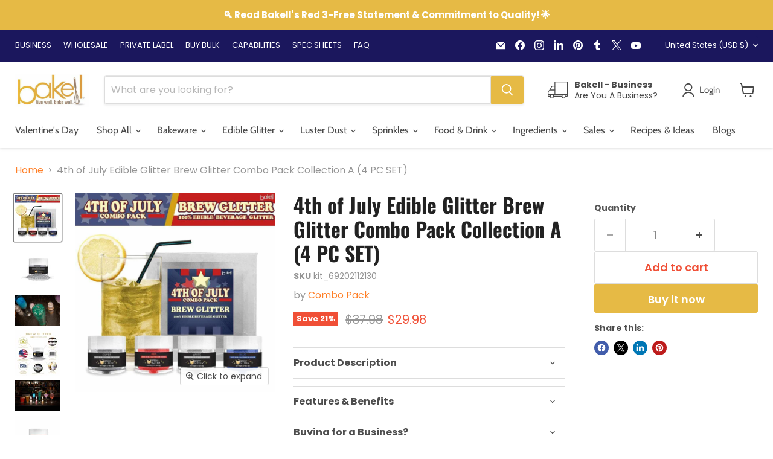

--- FILE ---
content_type: application/javascript; charset=utf-8
request_url: https://bakell-com-plugins.webmavens.com/js/scripts/checkout_popup.js?shop=bakell-llc.myshopify.com
body_size: 59
content:
const appCDomain = 'https://bakell-com-plugins.webmavens.com';
var shop_id = Shopify.shop;
$.ajax({
  	url: appCDomain+'/popup-configure', // URL of the Laravel route
  	method: 'POST',
  	data: {
  		'shop_id' : shop_id
  	},
  	success: function(response) {
	},
	error: function(xhr, status, error) {
    	// Handle error
    	console.error('Error:', status, error);
	}
});

--- FILE ---
content_type: text/javascript
request_url: https://cdn.pagesense.io/js/bakell/b752acf6080f42f393f201f88a86f7ad_visitor_count.js
body_size: -88
content:
window.ZAB.visitorData = {"experiments":{},"time":1768816953063}

--- FILE ---
content_type: text/javascript; charset=utf-8
request_url: https://bakell.com/products/4th-of-july-brew-glitter-combo-pack-collection-a-4-pc-set.js
body_size: 1117
content:
{"id":6802960875676,"title":"4th of July Edible Glitter Brew Glitter Combo Pack Collection A (4 PC SET)","handle":"4th-of-july-brew-glitter-combo-pack-collection-a-4-pc-set","description":"\u003ch3\u003e\u003cstrong\u003eBrew Glitter 4th of July Collection\u003c\/strong\u003e\u003c\/h3\u003e\n\u003cp\u003e\u003cspan\u003eWe all know 4th of July lights the sky, why shouldn't the drinks be just as colorful? Make your Independence Day refreshments even more memorable using one of our trademarked and versatile Brew Glitter® combo packs. This edible drink glitter is an essential to elevate every sip and cheers at your 4th of July event. \u003c\/span\u003e\u003cspan data-mce-fragment=\"1\"\u003eOur FDA compliant, Kosher Pareve certified and Halal friendly Brew Glitter\u003c\/span\u003e\u003cstrong data-mce-fragment=\"1\"\u003e®\u003c\/strong\u003e\u003cspan data-mce-fragment=\"1\"\u003e \u003c\/span\u003e\u003cspan data-mce-fragment=\"1\"\u003eis the perfect compliment for cocktails, beer, spirits, wine, champagne, tea, ice coffee, soda, lemonade \u0026amp; any other alcoholic or non-alcoholic beverage you can think of. What more could you want for this fun summer holiday?\u003c\/span\u003e\u003c\/p\u003e\n\u003cp align=\"justify\"\u003e\u003cstrong\u003eThe 4 Brew Glitter colors included in this combo pack;\u003c\/strong\u003e\u003cbr\u003e\u003c\/p\u003e\n\u003cul\u003e\n\u003cli\u003e1x Silver Brew Glitter® (4g Jar)\u003c\/li\u003e\n\u003cli\u003e1x Red Brew\u003cspan\u003e Glitter\u003c\/span\u003e® (4g Jar)\u003c\/li\u003e\n\u003cli\u003e1x White Brew Glitter® (4g Jar)\u003c\/li\u003e\n\u003cli\u003e1x Blue Brew Glitter® (4g Jar)\u003c\/li\u003e\n\u003c\/ul\u003e\n\u003ciframe title=\"YouTube video player\" src=\"https:\/\/www.youtube.com\/embed\/gUxIM90guUE\" height=\"315\" width=\"560\" allowfullscreen=\"\" allow=\"accelerometer; autoplay; clipboard-write; encrypted-media; gyroscope; picture-in-picture\" frameborder=\"0\"\u003e\u003c\/iframe\u003e\n\u003cdiv style=\"text-align: left;\"\u003e\u003cimg src=\"https:\/\/cdn.shopify.com\/s\/files\/1\/2989\/6066\/files\/Certificates_Halal_Kosher_FDA_Final_a2124c83-8e73-46e9-bf11-744ca19b675f.png?v=1604607404\" alt=\"FDA Compliant | Kosher Certified | Halal Certified | Bakell | bakell.com\" style=\"float: none;\"\u003e\u003c\/div\u003e\n\u003ch3\u003eBrew Glitter\u003cstrong\u003e®\u003c\/strong\u003e FAQ\u003c\/h3\u003e\n\u003cul\u003e\n\u003cli\u003eBrew Glitter\u003cstrong\u003e®\u003c\/strong\u003e is FDA compliant \u0026amp; 100% edible\/ consumable\u003c\/li\u003e\n\u003cli\u003eBrew Glitter® is 100% Kosher \u003cspan data-mce-fragment=\"1\"\u003ePareve \u003c\/span\u003eCertified\u003c\/li\u003e\n\u003cli\u003eBrew Glitter\u003cstrong\u003e®\u003c\/strong\u003e\u003cspan\u003e is Vegan, Nut Free, Dairy Free \u0026amp; Gluten Free\u003c\/span\u003e\n\u003c\/li\u003e\n\u003cli\u003eBrew Glitter\u003cstrong\u003e®\u003c\/strong\u003e\u003cspan\u003e \u003c\/span\u003eis mineral based, not sugar based, so it does not dissolve\u003c\/li\u003e\n\u003cli\u003eBrew Glitter\u003cstrong\u003e®\u003c\/strong\u003e\u003cspan\u003e \u003c\/span\u003eis tasteless \u0026amp; texture-less\u003c\/li\u003e\n\u003cli\u003eBrew Glitter\u003cstrong\u003e®\u003c\/strong\u003e\u003cspan\u003e \u003c\/span\u003ecomes in dozens of colors\u003c\/li\u003e\n\u003cli\u003eFDA Usage: 0.07% - equivalent to half 4g jar of Brew Glitter (0.7g) per liter (1000g)\u003c\/li\u003e\n\u003c\/ul\u003e\n\u003cul\u003e\u003c\/ul\u003e\n\u003cul\u003e\u003c\/ul\u003e\n\u003cul\u003e\u003c\/ul\u003e\n\u003cul\u003e\u003c\/ul\u003e\n\u003cspan id=\"zoho_button_ext\" style=\"display: none; position: absolute; z-index: 99999999; width: 80px; height: 31px; background-image: url('chrome-extension:\/\/ddafdejlekcmnafgnbllcfkebabhabcl\/images\/zshare.png'); background-size: 80px 31px; opacity: 0.9; cursor: pointer; top: 0px; left: 0px;\"\u003e\u003c\/span\u003e","published_at":"2021-06-11T10:00:06-07:00","created_at":"2021-06-09T09:00:31-07:00","vendor":"Combo Pack","type":"B2C_Combo Pack_4th of July","tags":["4thcombo","4thofj","Beverage Glitters_Combo Packs","By Category_Beverage Glitters","By Category_Combo Packs","combo","Combo Pack_4th of July","gift him","Labor"],"price":2998,"price_min":2998,"price_max":2998,"available":true,"price_varies":false,"compare_at_price":3798,"compare_at_price_min":3798,"compare_at_price_max":3798,"compare_at_price_varies":false,"variants":[{"id":40112840540316,"title":"Default Title","option1":"Default Title","option2":null,"option3":null,"sku":"kit_69202112130","requires_shipping":true,"taxable":false,"featured_image":null,"available":true,"name":"4th of July Edible Glitter Brew Glitter Combo Pack Collection A (4 PC SET)","public_title":null,"options":["Default Title"],"price":2998,"weight":142,"compare_at_price":3798,"inventory_management":"shopify","barcode":"686461681233","requires_selling_plan":false,"selling_plan_allocations":[]}],"images":["\/\/cdn.shopify.com\/s\/files\/1\/2989\/6066\/files\/4th-of-july-edible-glitter-brew-glitter-combo-pack-collection-a-4-pc-set.jpg?v=1744669035","\/\/cdn.shopify.com\/s\/files\/1\/2989\/6066\/files\/4th-of-july-edible-glitter-brew-glitter-combo-pack-collection-a-4-pc-set-2.jpg?v=1744669036","\/\/cdn.shopify.com\/s\/files\/1\/2989\/6066\/files\/4th-of-july-edible-glitter-brew-glitter-combo-pack-collection-a-4-pc-set-3.jpg?v=1744669038","\/\/cdn.shopify.com\/s\/files\/1\/2989\/6066\/files\/4th-of-july-edible-glitter-brew-glitter-combo-pack-collection-a-4-pc-set-4.jpg?v=1744669040","\/\/cdn.shopify.com\/s\/files\/1\/2989\/6066\/files\/4th-of-july-edible-glitter-brew-glitter-combo-pack-collection-a-4-pc-set-5.jpg?v=1744669041","\/\/cdn.shopify.com\/s\/files\/1\/2989\/6066\/files\/4th-of-july-edible-glitter-brew-glitter-combo-pack-collection-a-4-pc-set-6.jpg?v=1744669043","\/\/cdn.shopify.com\/s\/files\/1\/2989\/6066\/files\/4th-of-july-edible-glitter-brew-glitter-combo-pack-collection-a-4-pc-set-7.jpg?v=1744669045","\/\/cdn.shopify.com\/s\/files\/1\/2989\/6066\/files\/4th-of-july-edible-glitter-brew-glitter-combo-pack-collection-a-4-pc-set-8.jpg?v=1744669046"],"featured_image":"\/\/cdn.shopify.com\/s\/files\/1\/2989\/6066\/files\/4th-of-july-edible-glitter-brew-glitter-combo-pack-collection-a-4-pc-set.jpg?v=1744669035","options":[{"name":"Title","position":1,"values":["Default Title"]}],"url":"\/products\/4th-of-july-brew-glitter-combo-pack-collection-a-4-pc-set","media":[{"alt":"4th of July Edible Glitter Brew Glitter Combo Pack Collection A (4 PC SET)-Brew Glitter_Pack-bakell","id":33277206462620,"position":1,"preview_image":{"aspect_ratio":1.0,"height":1000,"width":1000,"src":"https:\/\/cdn.shopify.com\/s\/files\/1\/2989\/6066\/files\/4th-of-july-edible-glitter-brew-glitter-combo-pack-collection-a-4-pc-set.jpg?v=1744669035"},"aspect_ratio":1.0,"height":1000,"media_type":"image","src":"https:\/\/cdn.shopify.com\/s\/files\/1\/2989\/6066\/files\/4th-of-july-edible-glitter-brew-glitter-combo-pack-collection-a-4-pc-set.jpg?v=1744669035","width":1000},{"alt":"4th of July Edible Glitter Brew Glitter Combo Pack Collection A (4 PC SET)-Brew Glitter_Pack-bakell","id":33277206495388,"position":2,"preview_image":{"aspect_ratio":1.0,"height":1500,"width":1500,"src":"https:\/\/cdn.shopify.com\/s\/files\/1\/2989\/6066\/files\/4th-of-july-edible-glitter-brew-glitter-combo-pack-collection-a-4-pc-set-2.jpg?v=1744669036"},"aspect_ratio":1.0,"height":1500,"media_type":"image","src":"https:\/\/cdn.shopify.com\/s\/files\/1\/2989\/6066\/files\/4th-of-july-edible-glitter-brew-glitter-combo-pack-collection-a-4-pc-set-2.jpg?v=1744669036","width":1500},{"alt":"4th of July Edible Glitter Brew Glitter Combo Pack Collection A (4 PC SET)-Brew Glitter_Pack-bakell","id":33277206528156,"position":3,"preview_image":{"aspect_ratio":1.498,"height":3337,"width":5000,"src":"https:\/\/cdn.shopify.com\/s\/files\/1\/2989\/6066\/files\/4th-of-july-edible-glitter-brew-glitter-combo-pack-collection-a-4-pc-set-3.jpg?v=1744669038"},"aspect_ratio":1.498,"height":3337,"media_type":"image","src":"https:\/\/cdn.shopify.com\/s\/files\/1\/2989\/6066\/files\/4th-of-july-edible-glitter-brew-glitter-combo-pack-collection-a-4-pc-set-3.jpg?v=1744669038","width":5000},{"alt":"4th of July Edible Glitter Brew Glitter Combo Pack Collection A (4 PC SET)-Brew Glitter_Pack-bakell","id":33277206560924,"position":4,"preview_image":{"aspect_ratio":1.0,"height":2500,"width":2500,"src":"https:\/\/cdn.shopify.com\/s\/files\/1\/2989\/6066\/files\/4th-of-july-edible-glitter-brew-glitter-combo-pack-collection-a-4-pc-set-4.jpg?v=1744669040"},"aspect_ratio":1.0,"height":2500,"media_type":"image","src":"https:\/\/cdn.shopify.com\/s\/files\/1\/2989\/6066\/files\/4th-of-july-edible-glitter-brew-glitter-combo-pack-collection-a-4-pc-set-4.jpg?v=1744669040","width":2500},{"alt":"4th of July Edible Glitter Brew Glitter Combo Pack Collection A (4 PC SET)-Brew Glitter_Pack-bakell","id":33277206593692,"position":5,"preview_image":{"aspect_ratio":1.498,"height":3337,"width":5000,"src":"https:\/\/cdn.shopify.com\/s\/files\/1\/2989\/6066\/files\/4th-of-july-edible-glitter-brew-glitter-combo-pack-collection-a-4-pc-set-5.jpg?v=1744669041"},"aspect_ratio":1.498,"height":3337,"media_type":"image","src":"https:\/\/cdn.shopify.com\/s\/files\/1\/2989\/6066\/files\/4th-of-july-edible-glitter-brew-glitter-combo-pack-collection-a-4-pc-set-5.jpg?v=1744669041","width":5000},{"alt":"4th of July Edible Glitter Brew Glitter Combo Pack Collection A (4 PC SET)-Brew Glitter_Pack-bakell","id":33277206626460,"position":6,"preview_image":{"aspect_ratio":1.0,"height":1500,"width":1500,"src":"https:\/\/cdn.shopify.com\/s\/files\/1\/2989\/6066\/files\/4th-of-july-edible-glitter-brew-glitter-combo-pack-collection-a-4-pc-set-6.jpg?v=1744669043"},"aspect_ratio":1.0,"height":1500,"media_type":"image","src":"https:\/\/cdn.shopify.com\/s\/files\/1\/2989\/6066\/files\/4th-of-july-edible-glitter-brew-glitter-combo-pack-collection-a-4-pc-set-6.jpg?v=1744669043","width":1500},{"alt":"4th of July Edible Glitter Brew Glitter Combo Pack Collection A (4 PC SET)-Brew Glitter_Pack-bakell","id":33277206659228,"position":7,"preview_image":{"aspect_ratio":1.498,"height":3337,"width":5000,"src":"https:\/\/cdn.shopify.com\/s\/files\/1\/2989\/6066\/files\/4th-of-july-edible-glitter-brew-glitter-combo-pack-collection-a-4-pc-set-7.jpg?v=1744669045"},"aspect_ratio":1.498,"height":3337,"media_type":"image","src":"https:\/\/cdn.shopify.com\/s\/files\/1\/2989\/6066\/files\/4th-of-july-edible-glitter-brew-glitter-combo-pack-collection-a-4-pc-set-7.jpg?v=1744669045","width":5000},{"alt":"4th of July Edible Glitter Brew Glitter Combo Pack Collection A (4 PC SET)-Brew Glitter_Pack-bakell","id":33277206691996,"position":8,"preview_image":{"aspect_ratio":1.0,"height":2500,"width":2500,"src":"https:\/\/cdn.shopify.com\/s\/files\/1\/2989\/6066\/files\/4th-of-july-edible-glitter-brew-glitter-combo-pack-collection-a-4-pc-set-8.jpg?v=1744669046"},"aspect_ratio":1.0,"height":2500,"media_type":"image","src":"https:\/\/cdn.shopify.com\/s\/files\/1\/2989\/6066\/files\/4th-of-july-edible-glitter-brew-glitter-combo-pack-collection-a-4-pc-set-8.jpg?v=1744669046","width":2500}],"requires_selling_plan":false,"selling_plan_groups":[]}

--- FILE ---
content_type: text/javascript; charset=utf-8
request_url: https://bakell.com/products/4th-of-july-brew-glitter-combo-pack-collection-a-4-pc-set.js
body_size: 1800
content:
{"id":6802960875676,"title":"4th of July Edible Glitter Brew Glitter Combo Pack Collection A (4 PC SET)","handle":"4th-of-july-brew-glitter-combo-pack-collection-a-4-pc-set","description":"\u003ch3\u003e\u003cstrong\u003eBrew Glitter 4th of July Collection\u003c\/strong\u003e\u003c\/h3\u003e\n\u003cp\u003e\u003cspan\u003eWe all know 4th of July lights the sky, why shouldn't the drinks be just as colorful? Make your Independence Day refreshments even more memorable using one of our trademarked and versatile Brew Glitter® combo packs. This edible drink glitter is an essential to elevate every sip and cheers at your 4th of July event. \u003c\/span\u003e\u003cspan data-mce-fragment=\"1\"\u003eOur FDA compliant, Kosher Pareve certified and Halal friendly Brew Glitter\u003c\/span\u003e\u003cstrong data-mce-fragment=\"1\"\u003e®\u003c\/strong\u003e\u003cspan data-mce-fragment=\"1\"\u003e \u003c\/span\u003e\u003cspan data-mce-fragment=\"1\"\u003eis the perfect compliment for cocktails, beer, spirits, wine, champagne, tea, ice coffee, soda, lemonade \u0026amp; any other alcoholic or non-alcoholic beverage you can think of. What more could you want for this fun summer holiday?\u003c\/span\u003e\u003c\/p\u003e\n\u003cp align=\"justify\"\u003e\u003cstrong\u003eThe 4 Brew Glitter colors included in this combo pack;\u003c\/strong\u003e\u003cbr\u003e\u003c\/p\u003e\n\u003cul\u003e\n\u003cli\u003e1x Silver Brew Glitter® (4g Jar)\u003c\/li\u003e\n\u003cli\u003e1x Red Brew\u003cspan\u003e Glitter\u003c\/span\u003e® (4g Jar)\u003c\/li\u003e\n\u003cli\u003e1x White Brew Glitter® (4g Jar)\u003c\/li\u003e\n\u003cli\u003e1x Blue Brew Glitter® (4g Jar)\u003c\/li\u003e\n\u003c\/ul\u003e\n\u003ciframe title=\"YouTube video player\" src=\"https:\/\/www.youtube.com\/embed\/gUxIM90guUE\" height=\"315\" width=\"560\" allowfullscreen=\"\" allow=\"accelerometer; autoplay; clipboard-write; encrypted-media; gyroscope; picture-in-picture\" frameborder=\"0\"\u003e\u003c\/iframe\u003e\n\u003cdiv style=\"text-align: left;\"\u003e\u003cimg src=\"https:\/\/cdn.shopify.com\/s\/files\/1\/2989\/6066\/files\/Certificates_Halal_Kosher_FDA_Final_a2124c83-8e73-46e9-bf11-744ca19b675f.png?v=1604607404\" alt=\"FDA Compliant | Kosher Certified | Halal Certified | Bakell | bakell.com\" style=\"float: none;\"\u003e\u003c\/div\u003e\n\u003ch3\u003eBrew Glitter\u003cstrong\u003e®\u003c\/strong\u003e FAQ\u003c\/h3\u003e\n\u003cul\u003e\n\u003cli\u003eBrew Glitter\u003cstrong\u003e®\u003c\/strong\u003e is FDA compliant \u0026amp; 100% edible\/ consumable\u003c\/li\u003e\n\u003cli\u003eBrew Glitter® is 100% Kosher \u003cspan data-mce-fragment=\"1\"\u003ePareve \u003c\/span\u003eCertified\u003c\/li\u003e\n\u003cli\u003eBrew Glitter\u003cstrong\u003e®\u003c\/strong\u003e\u003cspan\u003e is Vegan, Nut Free, Dairy Free \u0026amp; Gluten Free\u003c\/span\u003e\n\u003c\/li\u003e\n\u003cli\u003eBrew Glitter\u003cstrong\u003e®\u003c\/strong\u003e\u003cspan\u003e \u003c\/span\u003eis mineral based, not sugar based, so it does not dissolve\u003c\/li\u003e\n\u003cli\u003eBrew Glitter\u003cstrong\u003e®\u003c\/strong\u003e\u003cspan\u003e \u003c\/span\u003eis tasteless \u0026amp; texture-less\u003c\/li\u003e\n\u003cli\u003eBrew Glitter\u003cstrong\u003e®\u003c\/strong\u003e\u003cspan\u003e \u003c\/span\u003ecomes in dozens of colors\u003c\/li\u003e\n\u003cli\u003eFDA Usage: 0.07% - equivalent to half 4g jar of Brew Glitter (0.7g) per liter (1000g)\u003c\/li\u003e\n\u003c\/ul\u003e\n\u003cul\u003e\u003c\/ul\u003e\n\u003cul\u003e\u003c\/ul\u003e\n\u003cul\u003e\u003c\/ul\u003e\n\u003cul\u003e\u003c\/ul\u003e\n\u003cspan id=\"zoho_button_ext\" style=\"display: none; position: absolute; z-index: 99999999; width: 80px; height: 31px; background-image: url('chrome-extension:\/\/ddafdejlekcmnafgnbllcfkebabhabcl\/images\/zshare.png'); background-size: 80px 31px; opacity: 0.9; cursor: pointer; top: 0px; left: 0px;\"\u003e\u003c\/span\u003e","published_at":"2021-06-11T10:00:06-07:00","created_at":"2021-06-09T09:00:31-07:00","vendor":"Combo Pack","type":"B2C_Combo Pack_4th of July","tags":["4thcombo","4thofj","Beverage Glitters_Combo Packs","By Category_Beverage Glitters","By Category_Combo Packs","combo","Combo Pack_4th of July","gift him","Labor"],"price":2998,"price_min":2998,"price_max":2998,"available":true,"price_varies":false,"compare_at_price":3798,"compare_at_price_min":3798,"compare_at_price_max":3798,"compare_at_price_varies":false,"variants":[{"id":40112840540316,"title":"Default Title","option1":"Default Title","option2":null,"option3":null,"sku":"kit_69202112130","requires_shipping":true,"taxable":false,"featured_image":null,"available":true,"name":"4th of July Edible Glitter Brew Glitter Combo Pack Collection A (4 PC SET)","public_title":null,"options":["Default Title"],"price":2998,"weight":142,"compare_at_price":3798,"inventory_management":"shopify","barcode":"686461681233","requires_selling_plan":false,"selling_plan_allocations":[]}],"images":["\/\/cdn.shopify.com\/s\/files\/1\/2989\/6066\/files\/4th-of-july-edible-glitter-brew-glitter-combo-pack-collection-a-4-pc-set.jpg?v=1744669035","\/\/cdn.shopify.com\/s\/files\/1\/2989\/6066\/files\/4th-of-july-edible-glitter-brew-glitter-combo-pack-collection-a-4-pc-set-2.jpg?v=1744669036","\/\/cdn.shopify.com\/s\/files\/1\/2989\/6066\/files\/4th-of-july-edible-glitter-brew-glitter-combo-pack-collection-a-4-pc-set-3.jpg?v=1744669038","\/\/cdn.shopify.com\/s\/files\/1\/2989\/6066\/files\/4th-of-july-edible-glitter-brew-glitter-combo-pack-collection-a-4-pc-set-4.jpg?v=1744669040","\/\/cdn.shopify.com\/s\/files\/1\/2989\/6066\/files\/4th-of-july-edible-glitter-brew-glitter-combo-pack-collection-a-4-pc-set-5.jpg?v=1744669041","\/\/cdn.shopify.com\/s\/files\/1\/2989\/6066\/files\/4th-of-july-edible-glitter-brew-glitter-combo-pack-collection-a-4-pc-set-6.jpg?v=1744669043","\/\/cdn.shopify.com\/s\/files\/1\/2989\/6066\/files\/4th-of-july-edible-glitter-brew-glitter-combo-pack-collection-a-4-pc-set-7.jpg?v=1744669045","\/\/cdn.shopify.com\/s\/files\/1\/2989\/6066\/files\/4th-of-july-edible-glitter-brew-glitter-combo-pack-collection-a-4-pc-set-8.jpg?v=1744669046"],"featured_image":"\/\/cdn.shopify.com\/s\/files\/1\/2989\/6066\/files\/4th-of-july-edible-glitter-brew-glitter-combo-pack-collection-a-4-pc-set.jpg?v=1744669035","options":[{"name":"Title","position":1,"values":["Default Title"]}],"url":"\/products\/4th-of-july-brew-glitter-combo-pack-collection-a-4-pc-set","media":[{"alt":"4th of July Edible Glitter Brew Glitter Combo Pack Collection A (4 PC SET)-Brew Glitter_Pack-bakell","id":33277206462620,"position":1,"preview_image":{"aspect_ratio":1.0,"height":1000,"width":1000,"src":"https:\/\/cdn.shopify.com\/s\/files\/1\/2989\/6066\/files\/4th-of-july-edible-glitter-brew-glitter-combo-pack-collection-a-4-pc-set.jpg?v=1744669035"},"aspect_ratio":1.0,"height":1000,"media_type":"image","src":"https:\/\/cdn.shopify.com\/s\/files\/1\/2989\/6066\/files\/4th-of-july-edible-glitter-brew-glitter-combo-pack-collection-a-4-pc-set.jpg?v=1744669035","width":1000},{"alt":"4th of July Edible Glitter Brew Glitter Combo Pack Collection A (4 PC SET)-Brew Glitter_Pack-bakell","id":33277206495388,"position":2,"preview_image":{"aspect_ratio":1.0,"height":1500,"width":1500,"src":"https:\/\/cdn.shopify.com\/s\/files\/1\/2989\/6066\/files\/4th-of-july-edible-glitter-brew-glitter-combo-pack-collection-a-4-pc-set-2.jpg?v=1744669036"},"aspect_ratio":1.0,"height":1500,"media_type":"image","src":"https:\/\/cdn.shopify.com\/s\/files\/1\/2989\/6066\/files\/4th-of-july-edible-glitter-brew-glitter-combo-pack-collection-a-4-pc-set-2.jpg?v=1744669036","width":1500},{"alt":"4th of July Edible Glitter Brew Glitter Combo Pack Collection A (4 PC SET)-Brew Glitter_Pack-bakell","id":33277206528156,"position":3,"preview_image":{"aspect_ratio":1.498,"height":3337,"width":5000,"src":"https:\/\/cdn.shopify.com\/s\/files\/1\/2989\/6066\/files\/4th-of-july-edible-glitter-brew-glitter-combo-pack-collection-a-4-pc-set-3.jpg?v=1744669038"},"aspect_ratio":1.498,"height":3337,"media_type":"image","src":"https:\/\/cdn.shopify.com\/s\/files\/1\/2989\/6066\/files\/4th-of-july-edible-glitter-brew-glitter-combo-pack-collection-a-4-pc-set-3.jpg?v=1744669038","width":5000},{"alt":"4th of July Edible Glitter Brew Glitter Combo Pack Collection A (4 PC SET)-Brew Glitter_Pack-bakell","id":33277206560924,"position":4,"preview_image":{"aspect_ratio":1.0,"height":2500,"width":2500,"src":"https:\/\/cdn.shopify.com\/s\/files\/1\/2989\/6066\/files\/4th-of-july-edible-glitter-brew-glitter-combo-pack-collection-a-4-pc-set-4.jpg?v=1744669040"},"aspect_ratio":1.0,"height":2500,"media_type":"image","src":"https:\/\/cdn.shopify.com\/s\/files\/1\/2989\/6066\/files\/4th-of-july-edible-glitter-brew-glitter-combo-pack-collection-a-4-pc-set-4.jpg?v=1744669040","width":2500},{"alt":"4th of July Edible Glitter Brew Glitter Combo Pack Collection A (4 PC SET)-Brew Glitter_Pack-bakell","id":33277206593692,"position":5,"preview_image":{"aspect_ratio":1.498,"height":3337,"width":5000,"src":"https:\/\/cdn.shopify.com\/s\/files\/1\/2989\/6066\/files\/4th-of-july-edible-glitter-brew-glitter-combo-pack-collection-a-4-pc-set-5.jpg?v=1744669041"},"aspect_ratio":1.498,"height":3337,"media_type":"image","src":"https:\/\/cdn.shopify.com\/s\/files\/1\/2989\/6066\/files\/4th-of-july-edible-glitter-brew-glitter-combo-pack-collection-a-4-pc-set-5.jpg?v=1744669041","width":5000},{"alt":"4th of July Edible Glitter Brew Glitter Combo Pack Collection A (4 PC SET)-Brew Glitter_Pack-bakell","id":33277206626460,"position":6,"preview_image":{"aspect_ratio":1.0,"height":1500,"width":1500,"src":"https:\/\/cdn.shopify.com\/s\/files\/1\/2989\/6066\/files\/4th-of-july-edible-glitter-brew-glitter-combo-pack-collection-a-4-pc-set-6.jpg?v=1744669043"},"aspect_ratio":1.0,"height":1500,"media_type":"image","src":"https:\/\/cdn.shopify.com\/s\/files\/1\/2989\/6066\/files\/4th-of-july-edible-glitter-brew-glitter-combo-pack-collection-a-4-pc-set-6.jpg?v=1744669043","width":1500},{"alt":"4th of July Edible Glitter Brew Glitter Combo Pack Collection A (4 PC SET)-Brew Glitter_Pack-bakell","id":33277206659228,"position":7,"preview_image":{"aspect_ratio":1.498,"height":3337,"width":5000,"src":"https:\/\/cdn.shopify.com\/s\/files\/1\/2989\/6066\/files\/4th-of-july-edible-glitter-brew-glitter-combo-pack-collection-a-4-pc-set-7.jpg?v=1744669045"},"aspect_ratio":1.498,"height":3337,"media_type":"image","src":"https:\/\/cdn.shopify.com\/s\/files\/1\/2989\/6066\/files\/4th-of-july-edible-glitter-brew-glitter-combo-pack-collection-a-4-pc-set-7.jpg?v=1744669045","width":5000},{"alt":"4th of July Edible Glitter Brew Glitter Combo Pack Collection A (4 PC SET)-Brew Glitter_Pack-bakell","id":33277206691996,"position":8,"preview_image":{"aspect_ratio":1.0,"height":2500,"width":2500,"src":"https:\/\/cdn.shopify.com\/s\/files\/1\/2989\/6066\/files\/4th-of-july-edible-glitter-brew-glitter-combo-pack-collection-a-4-pc-set-8.jpg?v=1744669046"},"aspect_ratio":1.0,"height":2500,"media_type":"image","src":"https:\/\/cdn.shopify.com\/s\/files\/1\/2989\/6066\/files\/4th-of-july-edible-glitter-brew-glitter-combo-pack-collection-a-4-pc-set-8.jpg?v=1744669046","width":2500}],"requires_selling_plan":false,"selling_plan_groups":[]}